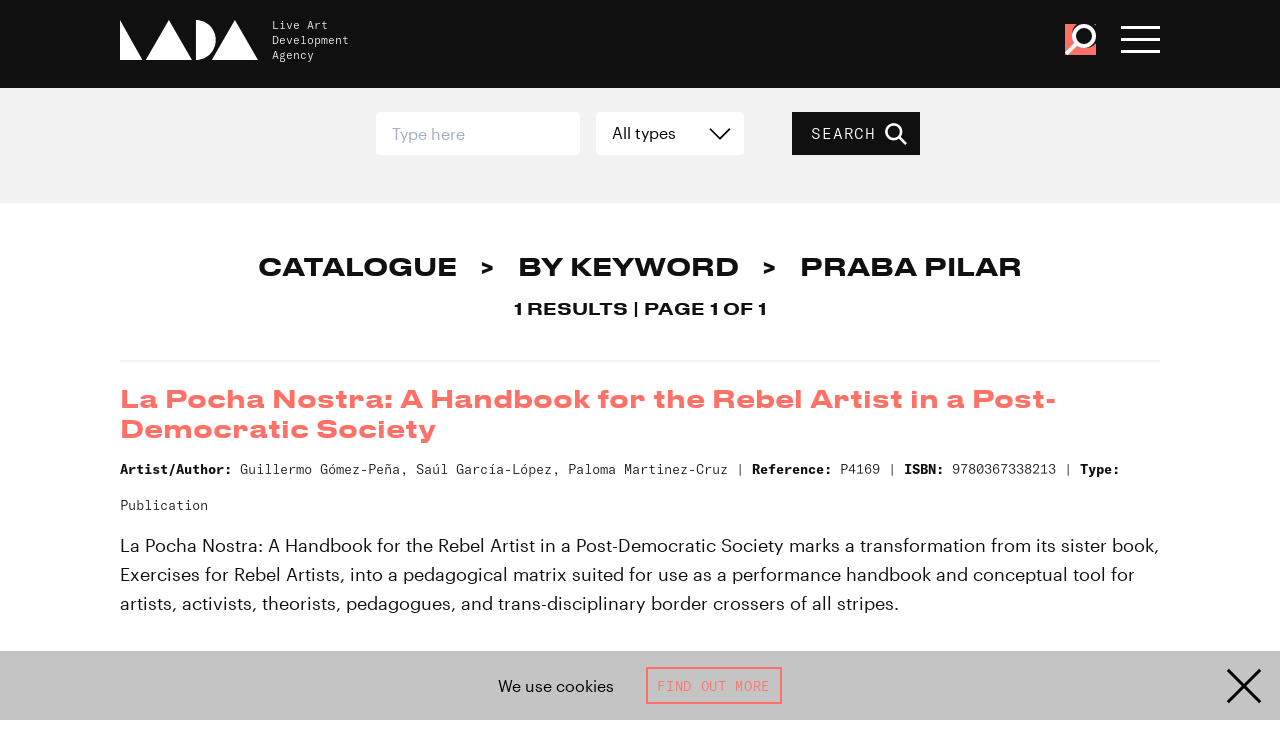

--- FILE ---
content_type: text/html; charset=UTF-8
request_url: https://www.thisisliveart.co.uk/catalogue/keyword/praba-pilar/
body_size: 19717
content:
<!DOCTYPE html>
<html lang="en">

<head>
    <!-- EVERYTHING'S COMING UP MILHOUSE  -->
    <meta charset="utf-8">

    
        <script async src="https://www.googletagmanager.com/gtag/js?id=G-4JE23P4W5H"></script>
        <script>
        window.dataLayer = window.dataLayer || [];
        function gtag(){dataLayer.push(arguments);}
        gtag('js', new Date());

        gtag('config', 'G-4JE23P4W5H');
        </script>

            <meta http-equiv="x-ua-compatible" content="ie=edge">
    <meta name="viewport" content="width=device-width, initial-scale=1">
    <meta name="theme-color" content="#101010">
    <link href="https://www.thisisliveart.co.uk/wp-content/themes/lada-2024/assets/favicon.ico" rel="icon">
	<link href="https://www.thisisliveart.co.uk/wp-content/themes/lada-2024/assets/favicon-192.png" sizes="192x192" rel="icon">
	<script src="https://www.thisisliveart.co.uk/wp-content/themes/lada-2024/assets/js/libs.js"></script>
	<script src="https://www.thisisliveart.co.uk/wp-content/themes/lada-2024/assets/js/script.js"></script>
    <link href="https://www.thisisliveart.co.uk/wp-content/themes/lada-2024/assets/css/style.css" rel="stylesheet">
    <meta name='robots' content='index, follow, max-image-preview:large, max-snippet:-1, max-video-preview:-1' />
	<style>img:is([sizes="auto" i], [sizes^="auto," i]) { contain-intrinsic-size: 3000px 1500px }</style>
	
	<!-- This site is optimized with the Yoast SEO plugin v21.3 - https://yoast.com/wordpress/plugins/seo/ -->
	<title>Praba Pilar Archives - LADA Live Art Development Agency</title>
	<link rel="canonical" href="https://www.thisisliveart.co.uk/catalogue/keyword/praba-pilar/" />
	<meta property="og:locale" content="en_US" />
	<meta property="og:type" content="article" />
	<meta property="og:title" content="Praba Pilar Archives - LADA Live Art Development Agency" />
	<meta property="og:url" content="https://www.thisisliveart.co.uk/catalogue/keyword/praba-pilar/" />
	<meta property="og:site_name" content="LADA Live Art Development Agency" />
	<meta name="twitter:card" content="summary_large_image" />
	<script type="application/ld+json" class="yoast-schema-graph">{"@context":"https://schema.org","@graph":[{"@type":"CollectionPage","@id":"https://www.thisisliveart.co.uk/catalogue/keyword/praba-pilar/","url":"https://www.thisisliveart.co.uk/catalogue/keyword/praba-pilar/","name":"Praba Pilar Archives - LADA Live Art Development Agency","isPartOf":{"@id":"https://www.thisisliveart.co.uk/#website"},"inLanguage":"en-US"},{"@type":"WebSite","@id":"https://www.thisisliveart.co.uk/#website","url":"https://www.thisisliveart.co.uk/","name":"LADA Live Art Development Agency","description":"Live Art Development Agency","publisher":{"@id":"https://www.thisisliveart.co.uk/#organization"},"potentialAction":[{"@type":"SearchAction","target":{"@type":"EntryPoint","urlTemplate":"https://www.thisisliveart.co.uk/?s={search_term_string}"},"query-input":"required name=search_term_string"}],"inLanguage":"en-US"},{"@type":"Organization","@id":"https://www.thisisliveart.co.uk/#organization","name":"Live Arts Development Agency","url":"https://www.thisisliveart.co.uk/","logo":{"@type":"ImageObject","inLanguage":"en-US","@id":"https://www.thisisliveart.co.uk/#/schema/logo/image/","url":"https://www.thisisliveart.co.uk/wp-content/uploads/2018/12/LADA-20.png","contentUrl":"https://www.thisisliveart.co.uk/wp-content/uploads/2018/12/LADA-20.png","width":1366,"height":768,"caption":"Live Arts Development Agency"},"image":{"@id":"https://www.thisisliveart.co.uk/#/schema/logo/image/"}}]}</script>
	<!-- / Yoast SEO plugin. -->


<link rel='stylesheet' id='wc-stripe-blocks-checkout-style-css' href='https://www.thisisliveart.co.uk/wp-content/plugins/woocommerce-gateway-stripe/build/upe_blocks.css?ver=bfb7f01104465bb1d159fe172453c0ec' type='text/css' media='all' />
<style id='classic-theme-styles-inline-css' type='text/css'>
/*! This file is auto-generated */
.wp-block-button__link{color:#fff;background-color:#32373c;border-radius:9999px;box-shadow:none;text-decoration:none;padding:calc(.667em + 2px) calc(1.333em + 2px);font-size:1.125em}.wp-block-file__button{background:#32373c;color:#fff;text-decoration:none}
</style>
<link rel='stylesheet' id='wc-gift-cards-blocks-integration-css' href='https://www.thisisliveart.co.uk/wp-content/plugins/woocommerce-gift-cards/assets/dist/frontend/blocks.css?ver=2.7.1' type='text/css' media='all' />
<style id='global-styles-inline-css' type='text/css'>
:root{--wp--preset--aspect-ratio--square: 1;--wp--preset--aspect-ratio--4-3: 4/3;--wp--preset--aspect-ratio--3-4: 3/4;--wp--preset--aspect-ratio--3-2: 3/2;--wp--preset--aspect-ratio--2-3: 2/3;--wp--preset--aspect-ratio--16-9: 16/9;--wp--preset--aspect-ratio--9-16: 9/16;--wp--preset--color--black: #000000;--wp--preset--color--cyan-bluish-gray: #abb8c3;--wp--preset--color--white: #ffffff;--wp--preset--color--pale-pink: #f78da7;--wp--preset--color--vivid-red: #cf2e2e;--wp--preset--color--luminous-vivid-orange: #ff6900;--wp--preset--color--luminous-vivid-amber: #fcb900;--wp--preset--color--light-green-cyan: #7bdcb5;--wp--preset--color--vivid-green-cyan: #00d084;--wp--preset--color--pale-cyan-blue: #8ed1fc;--wp--preset--color--vivid-cyan-blue: #0693e3;--wp--preset--color--vivid-purple: #9b51e0;--wp--preset--gradient--vivid-cyan-blue-to-vivid-purple: linear-gradient(135deg,rgba(6,147,227,1) 0%,rgb(155,81,224) 100%);--wp--preset--gradient--light-green-cyan-to-vivid-green-cyan: linear-gradient(135deg,rgb(122,220,180) 0%,rgb(0,208,130) 100%);--wp--preset--gradient--luminous-vivid-amber-to-luminous-vivid-orange: linear-gradient(135deg,rgba(252,185,0,1) 0%,rgba(255,105,0,1) 100%);--wp--preset--gradient--luminous-vivid-orange-to-vivid-red: linear-gradient(135deg,rgba(255,105,0,1) 0%,rgb(207,46,46) 100%);--wp--preset--gradient--very-light-gray-to-cyan-bluish-gray: linear-gradient(135deg,rgb(238,238,238) 0%,rgb(169,184,195) 100%);--wp--preset--gradient--cool-to-warm-spectrum: linear-gradient(135deg,rgb(74,234,220) 0%,rgb(151,120,209) 20%,rgb(207,42,186) 40%,rgb(238,44,130) 60%,rgb(251,105,98) 80%,rgb(254,248,76) 100%);--wp--preset--gradient--blush-light-purple: linear-gradient(135deg,rgb(255,206,236) 0%,rgb(152,150,240) 100%);--wp--preset--gradient--blush-bordeaux: linear-gradient(135deg,rgb(254,205,165) 0%,rgb(254,45,45) 50%,rgb(107,0,62) 100%);--wp--preset--gradient--luminous-dusk: linear-gradient(135deg,rgb(255,203,112) 0%,rgb(199,81,192) 50%,rgb(65,88,208) 100%);--wp--preset--gradient--pale-ocean: linear-gradient(135deg,rgb(255,245,203) 0%,rgb(182,227,212) 50%,rgb(51,167,181) 100%);--wp--preset--gradient--electric-grass: linear-gradient(135deg,rgb(202,248,128) 0%,rgb(113,206,126) 100%);--wp--preset--gradient--midnight: linear-gradient(135deg,rgb(2,3,129) 0%,rgb(40,116,252) 100%);--wp--preset--font-size--small: 13px;--wp--preset--font-size--medium: 20px;--wp--preset--font-size--large: 36px;--wp--preset--font-size--x-large: 42px;--wp--preset--spacing--20: 0.44rem;--wp--preset--spacing--30: 0.67rem;--wp--preset--spacing--40: 1rem;--wp--preset--spacing--50: 1.5rem;--wp--preset--spacing--60: 2.25rem;--wp--preset--spacing--70: 3.38rem;--wp--preset--spacing--80: 5.06rem;--wp--preset--shadow--natural: 6px 6px 9px rgba(0, 0, 0, 0.2);--wp--preset--shadow--deep: 12px 12px 50px rgba(0, 0, 0, 0.4);--wp--preset--shadow--sharp: 6px 6px 0px rgba(0, 0, 0, 0.2);--wp--preset--shadow--outlined: 6px 6px 0px -3px rgba(255, 255, 255, 1), 6px 6px rgba(0, 0, 0, 1);--wp--preset--shadow--crisp: 6px 6px 0px rgba(0, 0, 0, 1);}:where(.is-layout-flex){gap: 0.5em;}:where(.is-layout-grid){gap: 0.5em;}body .is-layout-flex{display: flex;}.is-layout-flex{flex-wrap: wrap;align-items: center;}.is-layout-flex > :is(*, div){margin: 0;}body .is-layout-grid{display: grid;}.is-layout-grid > :is(*, div){margin: 0;}:where(.wp-block-columns.is-layout-flex){gap: 2em;}:where(.wp-block-columns.is-layout-grid){gap: 2em;}:where(.wp-block-post-template.is-layout-flex){gap: 1.25em;}:where(.wp-block-post-template.is-layout-grid){gap: 1.25em;}.has-black-color{color: var(--wp--preset--color--black) !important;}.has-cyan-bluish-gray-color{color: var(--wp--preset--color--cyan-bluish-gray) !important;}.has-white-color{color: var(--wp--preset--color--white) !important;}.has-pale-pink-color{color: var(--wp--preset--color--pale-pink) !important;}.has-vivid-red-color{color: var(--wp--preset--color--vivid-red) !important;}.has-luminous-vivid-orange-color{color: var(--wp--preset--color--luminous-vivid-orange) !important;}.has-luminous-vivid-amber-color{color: var(--wp--preset--color--luminous-vivid-amber) !important;}.has-light-green-cyan-color{color: var(--wp--preset--color--light-green-cyan) !important;}.has-vivid-green-cyan-color{color: var(--wp--preset--color--vivid-green-cyan) !important;}.has-pale-cyan-blue-color{color: var(--wp--preset--color--pale-cyan-blue) !important;}.has-vivid-cyan-blue-color{color: var(--wp--preset--color--vivid-cyan-blue) !important;}.has-vivid-purple-color{color: var(--wp--preset--color--vivid-purple) !important;}.has-black-background-color{background-color: var(--wp--preset--color--black) !important;}.has-cyan-bluish-gray-background-color{background-color: var(--wp--preset--color--cyan-bluish-gray) !important;}.has-white-background-color{background-color: var(--wp--preset--color--white) !important;}.has-pale-pink-background-color{background-color: var(--wp--preset--color--pale-pink) !important;}.has-vivid-red-background-color{background-color: var(--wp--preset--color--vivid-red) !important;}.has-luminous-vivid-orange-background-color{background-color: var(--wp--preset--color--luminous-vivid-orange) !important;}.has-luminous-vivid-amber-background-color{background-color: var(--wp--preset--color--luminous-vivid-amber) !important;}.has-light-green-cyan-background-color{background-color: var(--wp--preset--color--light-green-cyan) !important;}.has-vivid-green-cyan-background-color{background-color: var(--wp--preset--color--vivid-green-cyan) !important;}.has-pale-cyan-blue-background-color{background-color: var(--wp--preset--color--pale-cyan-blue) !important;}.has-vivid-cyan-blue-background-color{background-color: var(--wp--preset--color--vivid-cyan-blue) !important;}.has-vivid-purple-background-color{background-color: var(--wp--preset--color--vivid-purple) !important;}.has-black-border-color{border-color: var(--wp--preset--color--black) !important;}.has-cyan-bluish-gray-border-color{border-color: var(--wp--preset--color--cyan-bluish-gray) !important;}.has-white-border-color{border-color: var(--wp--preset--color--white) !important;}.has-pale-pink-border-color{border-color: var(--wp--preset--color--pale-pink) !important;}.has-vivid-red-border-color{border-color: var(--wp--preset--color--vivid-red) !important;}.has-luminous-vivid-orange-border-color{border-color: var(--wp--preset--color--luminous-vivid-orange) !important;}.has-luminous-vivid-amber-border-color{border-color: var(--wp--preset--color--luminous-vivid-amber) !important;}.has-light-green-cyan-border-color{border-color: var(--wp--preset--color--light-green-cyan) !important;}.has-vivid-green-cyan-border-color{border-color: var(--wp--preset--color--vivid-green-cyan) !important;}.has-pale-cyan-blue-border-color{border-color: var(--wp--preset--color--pale-cyan-blue) !important;}.has-vivid-cyan-blue-border-color{border-color: var(--wp--preset--color--vivid-cyan-blue) !important;}.has-vivid-purple-border-color{border-color: var(--wp--preset--color--vivid-purple) !important;}.has-vivid-cyan-blue-to-vivid-purple-gradient-background{background: var(--wp--preset--gradient--vivid-cyan-blue-to-vivid-purple) !important;}.has-light-green-cyan-to-vivid-green-cyan-gradient-background{background: var(--wp--preset--gradient--light-green-cyan-to-vivid-green-cyan) !important;}.has-luminous-vivid-amber-to-luminous-vivid-orange-gradient-background{background: var(--wp--preset--gradient--luminous-vivid-amber-to-luminous-vivid-orange) !important;}.has-luminous-vivid-orange-to-vivid-red-gradient-background{background: var(--wp--preset--gradient--luminous-vivid-orange-to-vivid-red) !important;}.has-very-light-gray-to-cyan-bluish-gray-gradient-background{background: var(--wp--preset--gradient--very-light-gray-to-cyan-bluish-gray) !important;}.has-cool-to-warm-spectrum-gradient-background{background: var(--wp--preset--gradient--cool-to-warm-spectrum) !important;}.has-blush-light-purple-gradient-background{background: var(--wp--preset--gradient--blush-light-purple) !important;}.has-blush-bordeaux-gradient-background{background: var(--wp--preset--gradient--blush-bordeaux) !important;}.has-luminous-dusk-gradient-background{background: var(--wp--preset--gradient--luminous-dusk) !important;}.has-pale-ocean-gradient-background{background: var(--wp--preset--gradient--pale-ocean) !important;}.has-electric-grass-gradient-background{background: var(--wp--preset--gradient--electric-grass) !important;}.has-midnight-gradient-background{background: var(--wp--preset--gradient--midnight) !important;}.has-small-font-size{font-size: var(--wp--preset--font-size--small) !important;}.has-medium-font-size{font-size: var(--wp--preset--font-size--medium) !important;}.has-large-font-size{font-size: var(--wp--preset--font-size--large) !important;}.has-x-large-font-size{font-size: var(--wp--preset--font-size--x-large) !important;}
:where(.wp-block-post-template.is-layout-flex){gap: 1.25em;}:where(.wp-block-post-template.is-layout-grid){gap: 1.25em;}
:where(.wp-block-columns.is-layout-flex){gap: 2em;}:where(.wp-block-columns.is-layout-grid){gap: 2em;}
:root :where(.wp-block-pullquote){font-size: 1.5em;line-height: 1.6;}
</style>
<link rel='stylesheet' id='wdpgk_front_style-css' href='https://www.thisisliveart.co.uk/wp-content/plugins/woo-donations-pro/assets/css/wdpgk_front_style.css?ver=2.7' type='text/css' media='all' />
<link rel='stylesheet' id='woocommerce-layout-css' href='https://www.thisisliveart.co.uk/wp-content/plugins/woocommerce/assets/css/woocommerce-layout.css?ver=8.2.1' type='text/css' media='all' />
<link rel='stylesheet' id='woocommerce-smallscreen-css' href='https://www.thisisliveart.co.uk/wp-content/plugins/woocommerce/assets/css/woocommerce-smallscreen.css?ver=8.2.1' type='text/css' media='only screen and (max-width: 768px)' />
<link rel='stylesheet' id='woocommerce-general-css' href='https://www.thisisliveart.co.uk/wp-content/plugins/woocommerce/assets/css/woocommerce.css?ver=8.2.1' type='text/css' media='all' />
<style id='woocommerce-inline-inline-css' type='text/css'>
.woocommerce form .form-row .required { visibility: visible; }
</style>
<link rel='stylesheet' id='wc-gc-css-css' href='https://www.thisisliveart.co.uk/wp-content/plugins/woocommerce-gift-cards/assets/css/frontend/woocommerce.css?ver=2.7.1' type='text/css' media='all' />
<script type="text/javascript" src="https://www.thisisliveart.co.uk/wp-includes/js/jquery/jquery.min.js?ver=3.7.1" id="jquery-core-js"></script>
<script type="text/javascript" src="https://www.thisisliveart.co.uk/wp-includes/js/jquery/jquery-migrate.min.js?ver=3.4.1" id="jquery-migrate-js"></script>
<script type="text/javascript" id="wdpgk_donation_script-js-extra">
/* <![CDATA[ */
var wdpgk_obj = {"ajaxurl":"https:\/\/www.thisisliveart.co.uk\/wp-admin\/admin-ajax.php","options":{"decimal_sep":".","thousand_sep":","},"NoteErrMsg":"Please enter Note!!","AmtErrMsg":"Please enter value!!"};
/* ]]> */
</script>
<script type="text/javascript" src="https://www.thisisliveart.co.uk/wp-content/plugins/woo-donations-pro/assets/js/wdpgk_front_script.js?ver=2.7" id="wdpgk_donation_script-js"></script>
<link rel="https://api.w.org/" href="https://www.thisisliveart.co.uk/wp-json/" />    <style>
        .wdpgk_donation_modal { background: #ffffff !important;}.wdpgk-modal-dialog{ background:#ffffff !important};    </style>
    	<noscript><style>.woocommerce-product-gallery{ opacity: 1 !important; }</style></noscript>
	</head>
<body class="archive tax-catalogue-keyword term-praba-pilar term-32141 wp-theme-lada-2024 theme-lada-2024 woocommerce-no-js">
    <a href="#main-content" id="skiptocontent">Skip to main content</a>
    <div class="cookie-banner hidden">

    <div class="cookie-banner-text">
        We use cookies
    </div>

     <a class="button outline" href="/cookies/">Find out more</a>

    <svg viewBox="0 0 100 100" class="cookie-banner-close"><use xlink:href="#svg_x"/></svg>

</div>
    <!-- svg defs -->
    <svg style="display:none;">
        <defs>
            <g id="svg_x"><polygon points="44.7346939 50 7 12.2653061 12.2653061 7 50 44.7346939 87.7346939 7 93 12.2653061 55.2653061 50 93 87.7346939 87.7346939 93 50 55.2653061 12.2653061 93 7 87.7346939"></polygon></g>
            <g id="svg_plus"><polygon points="53.7231337 46.2768663 87.0880495 46.2768663 87.0880495 53.7231337 53.7231337 53.7231337 53.7231337 87.0880495 46.2768663 87.0880495 46.2768663 53.7231337 12.9119505 53.7231337 12.9119505 46.2768663 46.2768663 46.2768663 46.2768663 12.9119505 53.7231337 12.9119505"></polygon></g>
            <g id="svg_minus"><polygon points="87.0880495 46.2768663 87.0880495 53.7231337 12.9119505 53.7231337 12.9119505 46.2768663"></polygon></g>
            <g id="svg_instagram"><path d="M99.7,29.4c-0.2-5.3-1.1-9-2.3-12.1c-1.3-3.3-3-6.1-5.8-8.9c-2.8-2.8-5.6-4.5-8.9-5.8c-3.2-1.2-6.8-2.1-12.1-2.3C65.3,0.1,63.6,0,50,0S34.7,0.1,29.4,0.3c-5.3,0.2-9,1.1-12.1,2.3c-3.3,1.3-6.1,3-8.9,5.8c-2.8,2.8-4.5,5.6-5.8,8.9c-1.2,3.2-2.1,6.8-2.3,12.1C0.1,34.7,0,36.4,0,50c0,13.6,0.1,15.3,0.3,20.6c0.2,5.3,1.1,9,2.3,12.1c1.3,3.3,3,6.1,5.8,8.9c2.8,2.8,5.6,4.5,8.9,5.8c3.2,1.2,6.8,2.1,12.1,2.3c5.3,0.2,7,0.3,20.6,0.3s15.3-0.1,20.6-0.3c5.3-0.2,9-1.1,12.1-2.3c3.3-1.3,6.1-3,8.9-5.8c2.8-2.8,4.5-5.6,5.8-8.9c1.2-3.2,2.1-6.8,2.3-12.1c0.2-5.3,0.3-7,0.3-20.6C100,36.4,99.9,34.7,99.7,29.4z M90.7,70.2c-0.2,4.9-1,7.5-1.7,9.3c-0.9,2.3-2,4-3.7,5.7c-1.7,1.7-3.4,2.8-5.7,3.7c-1.8,0.7-4.4,1.5-9.3,1.7C64.9,90.9,63.4,91,50,91s-14.9-0.1-20.2-0.3c-4.9-0.2-7.5-1-9.3-1.7c-2.3-0.9-4-2-5.7-3.7c-1.7-1.7-2.8-3.4-3.7-5.7c-0.7-1.8-1.5-4.4-1.7-9.3C9.1,64.9,9,63.4,9,50c0-13.4,0.1-14.9,0.3-20.2c0.2-4.9,1-7.5,1.7-9.3c0.9-2.3,2-4,3.7-5.7c1.7-1.7,3.4-2.8,5.7-3.7c1.8-0.7,4.4-1.5,9.3-1.7C35.1,9.1,36.6,9,50,9s14.9,0.1,20.2,0.3c4.9,0.2,7.5,1,9.3,1.7c2.3,0.9,4,2,5.7,3.7c1.7,1.7,2.8,3.4,3.7,5.7c0.7,1.8,1.5,4.4,1.7,9.3C90.9,35.1,91,36.6,91,50C91,63.4,90.9,64.9,90.7,70.2z"></path><path d="M50,24.3c-14.2,0-25.7,11.5-25.7,25.7c0,14.2,11.5,25.7,25.7,25.7S75.7,64.2,75.7,50C75.7,35.8,64.2,24.3,50,24.3z M50,66.7c-9.2,0-16.7-7.5-16.7-16.7S40.8,33.3,50,33.3S66.7,40.8,66.7,50S59.2,66.7,50,66.7z"></path><circle cx="76.7" cy="23.3" r="6"></circle></g>
            <g id="svg_facebook"><path d="M94.5,0H5.5C2.5,0,0,2.5,0,5.5v88.9c0,3,2.5,5.5,5.5,5.5H53V61H40V46h13V35.1c0-12.9,7.9-19.9,19.4-19.9c5.5,0,10.6,0.4,11.6,0.6v13.5l-7.8,0c-6.3,0-7.2,3-7.2,7.3V46h14.9L82,61H69v39h25.5c3,0,5.5-2.5,5.5-5.5V5.5C100,2.5,97.5,0,94.5,0z"></path></g>
            <g id="svg_twitter"><path d="M89.8,30.9c0,0.9,0.1,1.8,0.1,2.7c0,27.1-20.6,58.3-58.3,58.3c-11.6,0-22.3-3.4-31.4-9.2c1.6,0.2,3.2,0.3,4.9,0.3c9.6,0,18.4-3.3,25.4-8.8c-9-0.2-16.5-6.1-19.1-14.2c1.3,0.2,2.5,0.4,3.9,0.4c1.9,0,3.7-0.3,5.4-0.7C11.2,57.7,4.2,49.4,4.2,39.5c0-0.1,0-0.2,0-0.3c2.8,1.5,5.9,2.5,9.3,2.6c-5.5-3.7-9.1-9.9-9.1-17.1c0-3.8,1-7.3,2.8-10.3C17.2,26.9,32.3,35,49.3,35.9c-0.3-1.5-0.5-3.1-0.5-4.7c0-11.3,9.2-20.5,20.5-20.5c5.9,0,11.2,2.5,15,6.5c4.7-0.9,9.1-2.6,13-5c-1.5,4.8-4.8,8.8-9,11.3c4.1-0.5,8.1-1.6,11.8-3.2C97.3,24.4,93.8,28,89.8,30.9z"></path></g>
            <g id="svg_youtube"><path d="M97.9122977,10.8088314 C96.7334987,6.57826501 93.4329348,3.27241134 89.2091377,2.09172319 C81.4146411,5.8983339e-05 50.0449182,5.8983339e-05 50.0449182,5.8983339e-05 C50.0449182,5.8983339e-05 18.7543906,-0.0416303931 10.8806986,2.09172319 C6.65690152,3.27241134 3.35633757,6.57826501 2.17753865,10.8088314 C0.700004663,18.8016454 -0.0284266691,26.9152869 0.000848373621,35.0438951 C-0.0227221694,43.1418307 0.705685285,51.2244579 2.17753865,59.187112 C3.35633757,63.4176783 6.65690152,66.723532 10.8806986,67.9042202 C18.6668589,70 50.0449182,70 50.0449182,70 C50.0449182,70 81.3312775,70 89.2091377,67.9042202 C93.4329348,66.723532 96.7334987,63.4176783 97.9122977,59.187112 C99.353401,51.2215737 100.051107,43.13897 99.9963877,35.0438951 C100.056811,26.9181583 99.3590821,18.8045403 97.9122977,10.8088314 L97.9122977,10.8088314 Z M40.0329497,50.0358183 L40.0329497,20.0060485 L66.1424294,35.0438951 L40.0329497,50.0358183 Z"></path></g>
            <g id="svg_vimeo"><path d="M99.951 27.007c-.445 9.734-7.243 23.06-20.393 39.978C65.96 84.65 54.457 93.487 45.05 93.487c-5.832 0-10.764-5.379-14.794-16.14l-8.07-29.595C19.193 36.996 15.985 31.61 12.55 31.61c-.748 0-3.366 1.576-7.848 4.71L0 30.26c4.936-4.335 9.803-8.67 14.592-13.012 6.582-5.685 11.527-8.678 14.82-8.98 7.78-.747 12.571 4.571 14.368 15.957 1.943 12.285 3.29 19.925 4.043 22.915 2.246 10.193 4.715 15.284 7.41 15.284 2.09 0 5.236-3.305 9.43-9.92 4.184-6.61 6.428-11.64 6.73-15.097.599-5.705-1.645-8.564-6.73-8.564-2.395 0-4.864.551-7.403 1.64C62.176 14.389 71.565 6.572 85.424 7.018c10.276.301 15.121 6.964 14.527 19.989"></path></g>
            <g id="svg_menu"><rect y="6" width="100" height="16"></rect><rect y="42" width="100" height="16"></rect><rect y="78" width="100" height="16"></rect></g>
            <g id="svg_tick"><polygon points="81.78 19.29 95.92 33.43 39.35 90 4 54.65 18.14 40.5 39.35 61.72 81.78 19.29"></polygon></g>
            <g id="svg_search"><path d="M95.55,88l-26-26a35.95,35.95,0,1,0-29,14.74A35.78,35.78,0,0,0,62,69.56l26,26Zm-73-29.39a25.51,25.51,0,1,1,36.08,0C49,68.27,32.19,68.28,22.55,58.63Z" /></g>
            <g id="svg_download"><path d="M47.0907607,70.8377575 L47.0907607,0 L52.9092393,0 L52.9092393,70.8377575 L81.8857143,41.79772 L86,45.9210308 L50,82 L14,45.9210308 L18.1142857,41.79772 L47.0907607,70.8377575 Z M0,100 L0,94 L100,94 L100,100 L0,100 Z" /></g>
            <g id="svg_arrow"><polygon points="86.3875091 53.555737 0 53.555737 4.35452188e-16 46.444263 86.3875091 46.444263 50.9728293 11.0285714 56.0012571 6 100 50 56.0012571 94 50.9728293 88.9714286"></polygon></g>
            <g id="svg_dropdown"><polygon points="49.5135853 64.5135853 88.4850139 25.4864147 93.5135853 30.5148424 49.5135853 74.5135853 5.51358534 30.5148424 10.5421568 25.4864147"></polygon></g>
            <g id="svg_lada"><polygon points="66.507177 29 83.2492218 0 100 29"></polygon><polygon points="18.6602871 29 35.4050611 0 52.15311 29"></polygon><polygon points="0 0 0 29 16.2679426 29"></polygon><path d="M55.0239234,0 L55.0239234,29 C62.9510866,28.9956347 69.3779904,22.5054755 69.3779904,14.498363 C69.3779904,6.49452452 62.9510866,0.00218266662 55.0239234,0"></path></g>
            <g id="svg_iceberg"><polygon id="iceberg" points="0 0 26.0881376 45.338997 31.8442499 35.3334157 50.0030184 66.894198 68.1587685 35.3311439 73.9194084 45.338997 100 0"></polygon></g>
            <g id="svg_unbound"><path d="M53.9676744,15.9256977 C54.0072093,14.5024419 52.92,13.3105814 51.4083721,13.3384884 C50.1060465,13.3617442 49.0013953,14.335 48.9606977,15.9012791 C48.9281395,17.1896512 50.1490698,18.4361628 51.3630233,18.4187209 C52.8513953,18.3977907 53.9653488,17.3315116 53.9676744,15.9256977 M43.6072093,15.5454651 C43.8781395,10.7384884 47.7874419,7.78616279 51.7583721,7.95593023 C56.6037209,8.16406977 59.5874419,12.2977907 59.342093,16.3222093 C59.0676744,20.8163953 55.3304651,24.057093 51.0362791,23.8059302 C46.4374419,23.5373256 43.447907,19.6536047 43.6072093,15.5454651"></path><path d="M100.416744,24.1032558 L96.2155814,24.1032558 L96.2155814,18.8067442 C96.1760465,18.8044186 96.1353488,18.8032558 96.095814,18.802093 C95.9167442,20.5613953 95.7365116,22.3218605 95.5481395,24.1462791 C92.7830233,23.8265116 90.1283721,23.5183721 87.39,23.202093 C88.0190698,17.7067442 88.6365116,12.2997674 89.2644186,6.8055814 C91.5946512,7.06837209 93.8493023,7.32302326 96.1644186,7.58348837 L96.1644186,0.525348837 L100.416744,0.525348837 L100.416744,24.1032558 Z"></path><path d="M32.629186,0.162674419 C34.0815116,0.296395349 35.440814,0.420813953 36.9047674,0.554534884 C36.6989535,2.90918605 36.4943023,5.23709302 36.2861628,7.61616279 L43.1559302,7.61616279 L43.1559302,24.0836047 L35.0954651,24.0836047 C35.0663953,23.5440698 35.0536047,22.1080233 35.0268605,21.5998837 C34.9989535,21.6010465 34.9722093,22.0661628 34.9443023,22.0673256 C34.8873256,22.5777907 34.8152326,23.5498837 34.7501163,24.1312791 C33.3524419,24.0056977 31.9954651,23.8812791 30.5338372,23.7487209 C31.2315116,15.8905814 31.9256977,8.08593023 32.629186,0.162674419"></path><path d="M76.985,9.03244186 C78.2210465,8.5394186 79.429186,8.05918605 80.7652326,7.52662791 C82.8780233,12.5859302 84.9826744,17.6219767 87.1140698,22.7254651 C85.590814,23.3475581 84.1326744,23.9417442 82.5977907,24.5673256 C80.7443023,20.1359302 78.9152326,15.7626744 77.0861628,11.3882558 C77.040814,11.4010465 76.9966279,11.4126744 76.9512791,11.4254651 L76.9512791,24.0824419 L72.7163953,24.0824419 L72.7163953,7.65686047 L76.9222093,7.65686047 C76.9443023,8.11965116 76.962907,8.54872093 76.985,9.03244186"></path><path d="M15.8266279,24.0851163 L15.8266279,7.65255814 L20.0324419,7.65255814 L20.0324419,9.05488372 C21.3301163,8.53976744 22.5498837,8.0572093 23.8696512,7.5327907 C25.9789535,12.5839535 28.0743023,17.5990698 30.215,22.7246512 C28.7080233,23.3386047 27.2289535,23.942093 25.6905814,24.5688372 C23.8184884,20.0781395 21.9847674,15.6816279 20.1522093,11.2862791 C20.1219767,11.292093 20.0917442,11.2967442 20.0626744,11.3013953 L20.0626744,24.0851163 L15.8266279,24.0851163 Z"></path><path d="M62.6386047,24.3303488 C61.0455814,19.0198837 59.4804651,13.8001163 57.897907,8.52104651 C59.2932558,8.09546512 60.597907,7.6977907 62.0246512,7.26290698 C63.5002326,12.2047674 64.9606977,17.0919767 66.4211628,21.9803488 C66.4548837,21.9803488 66.4909302,21.979186 66.5246512,21.979186 L66.5246512,7.64313953 L70.7455814,7.64313953 L70.7455814,24.0931395 L66.5444186,24.0931395 L66.5444186,23.1245349 C65.2281395,23.5315116 63.9909302,23.9140698 62.6386047,24.3303488"></path><path d="M9.64476744,21.9513953 L9.64476744,7.66651163 L13.8517442,7.66651163 L13.8517442,24.0793023 L9.63313953,24.0793023 C9.61802326,23.7548837 9.60523256,23.4734884 9.59011628,23.1444186 C8.30406977,23.5374419 7.07616279,23.9130233 5.74244186,24.3211628 C4.15639535,19.0351163 2.5877907,13.8072093 0.999418605,8.51651163 C2.39360465,8.09209302 3.71453488,7.68744186 5.11802326,7.25953488 C6.5994186,12.2130233 8.05872093,17.0944186 9.51918605,21.975814 L9.64476744,21.9513953 Z"></path><path d="M51.5040698,17.2610465 C52.1912791,17.252907 52.8656977,16.5738372 52.8575581,15.897093 C52.8482558,15.1994186 52.1796512,14.4982558 51.5238372,14.4970871 C50.775,14.4947674 50.0436047,15.180814 50.052907,15.875 C50.0633721,16.6052326 50.7587209,17.269186 51.5040698,17.2610465"></path></g>
            <g id="svg_ace"><path d="M95.204 17.862h3.646l6.329 16.12H101.6l-1.387-3.692h-6.534l-1.409 3.692h-3.35l6.284-16.12zm1.776 3.236h-.048l-2.328 6.65h4.709l-2.333-6.65zM106.862 17.862h3.489c3.463 0 7.595-.115 7.595 4.368 0 1.892-1.269 3.46-3.324 3.74v.042c.878.07 1.385.95 1.71 1.665l2.586 6.307h-3.604l-1.938-5.036c-.466-1.2-.876-1.663-2.241-1.663h-1.041v6.699h-3.232V17.862zm3.232 6.886h1.066c1.591 0 3.418-.234 3.418-2.243 0-1.939-1.803-2.102-3.418-2.102h-1.066v4.345zM124.113 20.403h-4.619v-2.541h12.472v2.541h-4.624v13.581h-3.229V20.403M142.678 20.819a8.344 8.344 0 0 0-3.278-.694c-1.109 0-2.542.487-2.542 2.242 0 2.794 7.069 1.615 7.069 7.019 0 3.534-2.798 4.876-6.051 4.876-1.755 0-2.542-.229-4.134-.625l.297-2.911c1.113.602 2.381.995 3.651.995 1.224 0 2.863-.625 2.863-2.08 0-3.071-7.066-1.801-7.066-7.137 0-3.604 2.792-4.919 5.636-4.919 1.383 0 2.676.185 3.855.579l-.3 2.655M164.548 33.756c-1.177.275-2.449.504-3.673.504-5.218 0-8.845-2.61-8.845-8.063 0-5.516 3.372-8.612 8.845-8.612 1.062 0 2.472.208 3.648.672l-.23 2.724c-1.224-.694-2.331-.855-3.487-.855-3.326 0-5.404 2.54-5.404 5.844 0 3.279 2.03 5.751 5.473 5.751 1.272 0 2.768-.28 3.533-.67l.14 2.705M173.944 17.585c5.057 0 7.9 3.419 7.9 8.291s-2.798 8.384-7.9 8.384c-5.171 0-7.896-3.442-7.896-8.384s2.769-8.291 7.896-8.291m0 14.136c3.301 0 4.529-2.935 4.529-5.845 0-2.841-1.32-5.75-4.529-5.75-3.208 0-4.525 2.909-4.525 5.75 0 2.91 1.225 5.845 4.525 5.845M183.988 17.862h3.234v9.31c0 2.749.876 4.549 3.35 4.549 2.468 0 3.349-1.8 3.349-4.549v-9.31h3.231v10.303c0 4.317-2.448 6.097-6.58 6.097-4.134 0-6.584-1.78-6.584-6.097V17.862M199.576 17.862h3.971l6.141 12.059h.048V17.862h3.095v16.12h-3.949l-6.164-12.055h-.047v12.055h-3.095v-16.12M227.446 33.756c-1.175.275-2.447.504-3.67.504-5.22 0-8.846-2.61-8.846-8.063 0-5.516 3.372-8.612 8.846-8.612 1.061 0 2.469.208 3.645.672l-.227 2.724c-1.226-.694-2.332-.855-3.486-.855-3.325 0-5.406 2.54-5.406 5.844 0 3.279 2.03 5.751 5.474 5.751 1.268 0 2.77-.28 3.532-.67l.138 2.705M229.896 33.982h3.232v-16.12h-3.232zM235.667 17.862h3.232v13.579h6.26v2.541h-9.492v-16.12M88.968 40.957h9.516v2.537H92.2v3.975h5.752v2.541H92.2v4.525h6.329v2.541h-9.561V40.957M101.182 40.957h3.975l6.141 12.053h.046V40.957h3.095v16.119h-3.947l-6.169-12.055h-.045v12.055h-3.096V40.957M130.026 44.074c-1.247-.578-2.865-.853-4.162-.853-3.762 0-5.837 2.539-5.837 5.841 0 3.278 2.03 5.748 5.471 5.748.881 0 1.571-.091 2.125-.228v-4.203h-3.419v-2.541h6.511v8.683c-1.707.461-3.486.832-5.217.832-5.218 0-8.844-2.611-8.844-8.06 0-5.52 3.373-8.613 8.844-8.613 1.871 0 3.348.252 4.736.67l-.208 2.724M133.302 40.957h3.234v13.578h6.257v2.541h-9.491V40.957M150.505 40.957h3.65l6.329 16.121h-3.579l-1.388-3.695h-6.534l-1.407 3.695h-3.351l6.28-16.121zm1.779 3.23h-.043l-2.336 6.653h4.712l-2.333-6.653zM162.051 40.957h3.972l6.144 12.053h.044V40.957h3.096v16.119h-3.949l-6.168-12.055h-.045v12.055h-3.094V40.957M177.946 40.957h4.411c4.939 0 9.306 1.664 9.306 8.061 0 6.392-4.367 8.058-9.306 8.058h-4.411V40.957zm3.233 13.578h1.801c2.7 0 5.312-2.008 5.312-5.517 0-3.514-2.612-5.522-5.312-5.522h-1.801v11.039zM89.131 8.473c.375.162.913.305 1.604.305 1.098 0 2.326-.569 2.326-2.001 0-2.073-3.251-2.083-3.251-3.505 0-.915.804-1.219 1.536-1.219.477 0 .975.091 1.289.263l.112-.639c-.486-.182-1.046-.233-1.392-.233-1.249 0-2.243.71-2.243 1.848 0 1.859 3.25 2.032 3.25 3.424 0 1.007-.722 1.453-1.596 1.453-.66 0-1.148-.152-1.564-.417l-.071.721zm9.396-4.997h-.64V6.34c0 .864-.365 1.889-1.534 1.889-.884 0-1.23-.628-1.23-1.604V3.476h-.638v3.311c0 1.138.486 1.991 1.766 1.991 1.078 0 1.464-.578 1.677-1.046h.021v.923h.618c-.04-.416-.04-.822-.04-1.218V3.476zm1.682 7.313h.639V7.773h.02c.316.669.803 1.005 1.616 1.005 1.423 0 2.132-1.177 2.132-2.712 0-1.575-.607-2.712-2.132-2.712-1.098 0-1.494.781-1.656 1.065h-.021l.041-.943h-.639v7.313zm3.708-4.723c0 1.005-.315 2.163-1.534 2.163-1.139 0-1.535-1.219-1.535-2.163 0-.946.396-2.165 1.535-2.165 1.219 0 1.534 1.159 1.534 2.165zm2.124 4.723h.638V7.773h.021c.315.669.802 1.005 1.616 1.005 1.423 0 2.133-1.177 2.133-2.712 0-1.575-.609-2.712-2.133-2.712-1.098 0-1.494.781-1.656 1.065h-.02l.039-.943h-.638v7.313zm3.708-4.723c0 1.005-.315 2.163-1.535 2.163-1.138 0-1.535-1.219-1.535-2.163 0-.946.397-2.165 1.535-2.165 1.22 0 1.535 1.159 1.535 2.165zm1.827 0c0 1.412.74 2.712 2.418 2.712 1.676 0 2.417-1.3 2.417-2.712 0-1.413-.741-2.712-2.417-2.712-1.678 0-2.418 1.299-2.418 2.712zm.7 0c0-1.199.6-2.165 1.718-2.165 1.117 0 1.717.966 1.717 2.165s-.6 2.163-1.717 2.163c-1.118 0-1.718-.964-1.718-2.163zm5.517 2.589h.639V6.096c0-.935.274-2.073 1.29-2.073.163 0 .335.02.467.061v-.669a1.862 1.862 0 0 0-.446-.061c-.662 0-1.098.537-1.332 1.116h-.019v-.994h-.64c.041.375.041.587.041 1.157v4.022zm6.049-5.179h-1.178V2.003l-.64.224v1.249h-1.015v.547h1.015v3.028c0 .945.041 1.727 1.178 1.727.315 0 .63-.082.782-.143l-.04-.527a1.485 1.485 0 0 1-.59.121c-.518 0-.69-.385-.69-.853V4.023h1.178v-.547zm4.706 4.368c-.304.192-.985.385-1.452.385-1.119 0-1.707-.883-1.707-1.982h3.544v-.323c0-1.392-.599-2.57-2.061-2.57-1.311 0-2.184 1.127-2.184 2.712 0 1.554.639 2.712 2.357 2.712.477 0 1.056-.102 1.503-.285v-.649zm-3.159-2.143c0-.854.578-1.8 1.524-1.8.954 0 1.32.895 1.32 1.8h-2.844zm9.065-4.664h-.64v3.312h-.019c-.092-.255-.6-.995-1.616-.995-1.525 0-2.133 1.137-2.133 2.712 0 1.535.71 2.712 2.133 2.712.741 0 1.27-.285 1.616-.944h.019v.821h.64V1.037zm-3.708 5.029c0-1.006.315-2.165 1.534-2.165 1.138 0 1.534 1.219 1.534 2.165 0 .944-.396 2.163-1.534 2.163-1.219 0-1.534-1.158-1.534-2.163zm11.272-2.59h-.64V6.34c0 .864-.366 1.889-1.534 1.889-.884 0-1.23-.628-1.23-1.604V3.476h-.638v3.311c0 1.138.486 1.991 1.767 1.991 1.076 0 1.462-.578 1.676-1.046h.02v.923h.619c-.04-.416-.04-.822-.04-1.218V3.476zm1.259 5.058c.456.183.954.244 1.452.244.783 0 1.808-.376 1.808-1.472 0-1.697-2.55-1.576-2.55-2.54 0-.662.458-.865 1.118-.865.356 0 .813.092 1.147.244l.061-.558a4.08 4.08 0 0 0-1.279-.233c-.854 0-1.686.385-1.686 1.412 0 1.503 2.489 1.31 2.489 2.54 0 .588-.539.923-1.149.923-.498 0-.965-.131-1.35-.325l-.061.63zm4.531.121h.638V3.476h-.638v5.179zm0-6.561h.638v-.852h-.638v.852zm2.35 6.561h.638V5.79c0-.862.367-1.889 1.536-1.889.884 0 1.229.63 1.229 1.605v3.149h.639V5.344c0-1.138-.487-1.99-1.767-1.99-1.078 0-1.463.578-1.678 1.045h-.019v-.923h-.618c.04.417.04.823.04 1.219v3.96zm6.171-2.589c0-1.006.316-2.165 1.534-2.165 1.17 0 1.535.915 1.535 2.165 0 .944-.416 2.042-1.575 2.042-1.087 0-1.494-1.026-1.494-2.042zm3.708-2.59h-.639v.588h-.02c-.478-.619-.925-.71-1.616-.71-1.525 0-2.133 1.137-2.133 2.712 0 1.148.528 2.589 2.184 2.589.661 0 1.229-.264 1.575-1.014h.02c0 1.461-.142 2.662-1.788 2.662a3.506 3.506 0 0 1-1.525-.367l-.05.64c.265.081.883.274 1.564.274 1.779 0 2.428-1.178 2.428-2.621V3.476zm3.462 7.313h.637V7.773h.021c.316.669.803 1.005 1.616 1.005 1.423 0 2.132-1.177 2.132-2.712 0-1.575-.608-2.712-2.132-2.712-1.098 0-1.495.781-1.657 1.065h-.02l.04-.943h-.637v7.313zm3.707-4.723c0 1.005-.315 2.163-1.535 2.163-1.138 0-1.535-1.219-1.535-2.163 0-.946.397-2.165 1.535-2.165 1.22 0 1.535 1.159 1.535 2.165zm6.185-2.59h-.639V6.34c0 .864-.365 1.889-1.534 1.889-.885 0-1.23-.628-1.23-1.604V3.476h-.639v3.311c0 1.138.487 1.991 1.767 1.991 1.077 0 1.463-.578 1.677-1.046h.02v.923h.619c-.041-.416-.041-.822-.041-1.218V3.476zm1.682 5.179h.639v-.821h.02c.347.659.874.944 1.616.944 1.423 0 2.133-1.177 2.133-2.712 0-1.575-.609-2.712-2.133-2.712-1.017 0-1.524.74-1.616.995h-.02V1.037h-.639v7.618zm3.707-2.589c0 1.005-.314 2.163-1.534 2.163-1.138 0-1.534-1.219-1.534-2.163 0-.946.367-2.165 1.534-2.165 1.22 0 1.534 1.159 1.534 2.165zm2.165 2.589h.64V1.037h-.64v7.618zm2.349 0h.638V3.476h-.638v5.179zm0-6.561h.639v-.852h-.639v.852zm5.838 1.462a3.892 3.892 0 0 0-1.251-.202c-1.532 0-2.558 1.116-2.558 2.712 0 1.443.811 2.712 2.478 2.712.486 0 .893-.032 1.331-.183l-.062-.599c-.385.142-.762.233-1.168.233-1.169 0-1.88-.985-1.88-2.163 0-1.26.702-2.165 1.95-2.165.346 0 .763.112 1.108.265l.052-.61zm3.501 5.099h.638V4.023h1.168v-.547h-1.168v-.448c0-.619-.091-1.565.784-1.565.182 0 .375.041.507.113l.041-.558c-.124-.072-.397-.102-.6-.102-1.33 0-1.37 1.096-1.37 2.184v.376h-1.047v.547h1.047v4.632zm7.079-5.179h-.64V6.34c0 .864-.364 1.889-1.534 1.889-.884 0-1.228-.628-1.228-1.604V3.476h-.64v3.311c0 1.138.487 1.991 1.767 1.991 1.078 0 1.463-.578 1.676-1.046h.021v.923h.619c-.041-.416-.041-.822-.041-1.218V3.476zm1.721 5.179h.638V5.79c0-.862.366-1.889 1.535-1.889.884 0 1.229.63 1.229 1.605v3.149h.64V5.344c0-1.138-.488-1.99-1.767-1.99-1.077 0-1.464.578-1.677 1.045h-.02v-.923h-.619c.041.417.041.823.041 1.219v3.96zm9.892-7.618h-.637v3.312h-.021c-.092-.255-.6-.995-1.616-.995-1.525 0-2.132 1.137-2.132 2.712 0 1.535.71 2.712 2.132 2.712.742 0 1.27-.285 1.616-.944h.021v.821h.637V1.037zm-3.707 5.029c0-1.006.315-2.165 1.534-2.165 1.138 0 1.536 1.219 1.536 2.165 0 .944-.398 2.163-1.536 2.163-1.219 0-1.534-1.158-1.534-2.163zm5.385 2.589h.638V3.476h-.638v5.179zm0-6.561h.639v-.852h-.639v.852zm2.35 6.561h.64V5.79c0-.862.364-1.889 1.534-1.889.883 0 1.231.63 1.231 1.605v3.149h.637V5.344c0-1.138-.486-1.99-1.766-1.99-1.078 0-1.464.578-1.677 1.045h-.02v-.923h-.619c.04.417.04.823.04 1.219v3.96zm6.171-2.589c0-1.006.317-2.165 1.536-2.165 1.168 0 1.533.915 1.533 2.165 0 .944-.416 2.042-1.574 2.042-1.088 0-1.495-1.026-1.495-2.042zm3.707-2.59h-.638v.588h-.02c-.478-.619-.926-.71-1.617-.71-1.521 0-2.131 1.137-2.131 2.712 0 1.148.528 2.589 2.182 2.589.66 0 1.23-.264 1.576-1.014h.02c0 1.461-.143 2.662-1.788 2.662a3.49 3.49 0 0 1-1.523-.367l-.051.64c.264.081.885.274 1.565.274 1.777 0 2.425-1.178 2.425-2.621V3.476zm3.461 5.179h.639v-.821h.022c.345.659.873.944 1.615.944 1.424 0 2.133-1.177 2.133-2.712 0-1.575-.61-2.712-2.133-2.712-1.016 0-1.526.74-1.615.995h-.022V1.037h-.639v7.618zm3.709-2.589c0 1.005-.314 2.163-1.535 2.163-1.138 0-1.535-1.219-1.535-2.163 0-.946.367-2.165 1.535-2.165 1.221 0 1.535 1.159 1.535 2.165zm2.084-2.59h-.701l1.836 5.242-.131.457c-.203.67-.385 1.128-.935 1.128-.233 0-.356-.041-.475-.082l-.062.548c.212.05.457.081.691.081.721 0 1.086-.71 1.33-1.421l2.07-5.953h-.67l-1.492 4.317h-.009l-1.452-4.317zM5.226 29.145l.055 1.652-3.032-.775-.004-.016 2.981-.861zm2.805-.871l-.06-1.735-7.145 2.563.072 1.875 7.304 2.153-.061-1.642-1.626-.452-.083-2.253 1.599-.509zM3.146 21.136l.16-.496c.279-.862.891-.763 1.175-.673.497.157.806.619.607 1.24l-.171.499-1.771-.57zm5.21 3.409l.524-1.619-2.777-.901c.188-.59.26-.805 1.286-.767l2.014.064.547-1.694-2.471-.018c-.909-.007-1.243.1-1.466.576l-.021-.004c.166-1.416-.956-1.818-1.241-1.913-1.273-.411-2.077.388-2.446 1.526l-.826 2.512 6.877 2.238zM11.354 17.414l.977-1.39-4.85-3.399.898-1.282-1.069-.747-2.781 3.965 1.069.749.905-1.291 4.851 3.395M12.757 5.668c-.562.299-.957.476-1.46.903-1.854 1.553-.739 3.021-.592 3.187 1.652 1.982 3.395-.375 4.297.692.377.452.154.994-.259 1.339-.486.412-.981.505-1.505.677l.836 1.142a6.952 6.952 0 0 0 1.687-1.024c1.105-.926 1.405-2.257.522-3.306-1.647-1.965-3.434.333-4.284-.675-.343-.412-.189-.871.235-1.22.347-.296.893-.533 1.331-.635l-.808-1.08M25.835.499c-.295-.054-.88-.161-1.932.086-1.431.332-2.93 1.757-2.331 4.339.517 2.233 2.199 3.361 4.128 2.916.897-.209 1.443-.506 1.702-.66l-.401-1.462c-.144.111-.546.525-1.353.709-1.051.245-2.06-.503-2.377-1.872-.333-1.419.169-2.486 1.271-2.742.761-.175 1.25-.008 1.535.072L25.835.499M31.371 3.741c.175-1.374.652-2.456 1.623-2.338.98.121 1.191 1.283 1.022 2.658-.171 1.378-.658 2.458-1.63 2.335-.978-.117-1.182-1.279-1.015-2.655m-1.726-.216c-.257 2.109.524 3.831 2.589 4.085 2.065.256 3.246-1.223 3.506-3.333.261-2.109-.526-3.834-2.598-4.083-2.062-.261-3.237 1.222-3.497 3.331M38.158 6.051c-.809 1.593-.328 2.905 1.117 3.648 1.455.734 2.797.356 3.608-1.243l2.094-4.103-1.509-.772-2.225 4.342c-.324.649-.764.922-1.368.613-.613-.312-.651-.831-.318-1.48l2.207-4.343-1.503-.77-2.103 4.108M43.417 11.961l1.027 1.073 3.775-3.63.014.016-2.322 5.123 1.4 1.445 5.196-5.016-1.045-1.077-3.594 3.484-.015-.016 2.138-4.99-1.372-1.436-5.202 5.024M56.773 19.018c-.017-.308-.042-.906-.521-1.872-.645-1.321-2.375-2.46-4.758-1.296-2.06 1.001-2.778 2.893-1.916 4.675.407.826.82 1.296 1.033 1.514l1.325-.716c-.137-.113-.621-.418-.982-1.168-.476-.962.023-2.121 1.277-2.739 1.316-.64 2.463-.382 2.963.635.343.697.29 1.209.271 1.506l1.308-.539M50.955 24.485l.297 1.668 7.109-1.251-.293-1.664-7.113 1.247M51.453 28.764l-.279 4.073 1.305.1.164-2.383 5.907.413.119-1.71-7.216-.493M7.3 45.634l2.045 2.428.458-.401-1.634-1.923 2.192-1.844 1.486 1.784.456-.399-1.483-1.78 1.971-1.659 1.555 1.871.463-.396-1.972-2.345L7.3 45.634M12.434 51.003l.499.326 3.564-5.297.018.012-1.048 6.986.683.477 4.041-6.006-.499-.328L16.1 52.51l-.017-.012 1.076-7.024-.685-.477-4.04 6.006M23.624 52.864l1.24.359-.693 2.436c-.362.076-.658.032-1.016-.058-1.834-.511-1.926-2.396-1.562-3.665.632-2.187 2.18-2.574 3.169-2.28.531.155 1.131.55 1.337.847l.23-.663c-.178-.172-.806-.6-1.368-.766-1.945-.552-3.495.835-4.006 2.61-.376 1.323-.437 3.79 1.999 4.491.574.165 1.134.217 1.715.081l.979-3.435-1.859-.521-.165.564M28.869 56.916h2.993l-.002-.591h-2.351v-6.628h-.64v7.219M35.618 49.552l.019-.003 2.273 3.443-2.401.713.109-4.153zm-.817 7.049l.612-.179.08-2.113 2.772-.776 1.154 1.739.654-.185-4.303-6.306-.655.194-.314 7.626zM43.162 53.533l.503-.34-3.467-5.348.016-.009 6.022 3.69.69-.427-3.934-6.084-.508.342 3.495 5.384-.021.009-6.028-3.729-.7.431 3.932 6.081M45.69 43.112l.335-.413c1.483-1.927 3.08-.918 3.977-.199 1.424 1.109 1.824 2.544.836 3.809l-.408.535-4.74-3.732zm4.821 4.587l.69-.864c1.428-1.85.788-3.659-.868-4.954-1.837-1.441-3.46-1.266-4.935.634l-.587.734 5.7 4.45zM73.42 57.076h.748V.089h-.748z"></path></g>
            <g id="svg_lauk"><polygon points="18.6602871 29 35.4050611 0 52.15311 29"></polygon><polygon points="0 0 0 29 16.2679426 29"></polygon></g>
            <g id="svg_play"><path d="M108.5 58.5l-101 58V.5z"></path></g>
            <g id="svg_pause"><path d="M0,0 L30,0 L30,100 L0,100 L0,0 Z M70,0 L100,0 L100,100 L70,100 L70,0 Z"></path></g>
            <g id="svg_audio_on"><path d="M58.0634584,7.75480911 C77.9574223,11.5290295 93,29.0078236 93,50 C93,71.0700231 77.8456485,88.6005579 57.8419362,92.2866136 L56.6261397,85.3914889 C73.3433324,82.2812107 86,67.6186669 86,50 C86,32.4592088 73.4549718,17.8484659 56.8475743,14.6504303 L58.0634584,7.75480911 Z M54.9367358,25.4873341 C66.3794423,27.7791777 75,37.8828693 75,50 C75,62.1950859 66.2681653,72.3507426 54.7155379,74.5559279 L53.4996025,67.6600157 C61.7656363,66.0312533 68,58.7436835 68,50 C68,41.3343757 61.8764539,34.0989823 53.7204988,32.3849567 L54.9367358,25.4873341 Z M7,66.75 L7,33.25 L23.6666667,33.25 L46,16.5 L46,83.5 L23.6666667,66.75 L7,66.75 Z"></path></g>
            <g id="svg_audio_off"><path d="M26,64.1005051 L26,33.25 L42.6666667,33.25 L65,16.5 L65,25.1005051 L26,64.1005051 Z M65,44.8994949 L65,83.5 L42.9425685,66.9569264 L65,44.8994949 Z M80,15.0502525 L84.9497475,20 L20,84.9497475 L15.0502525,80 L80,15.0502525 Z"></path></g>
            <g id="svg_fullscreen"><path d="M40,0 L40,10 L10,10 L10,40 L0,40 L0,0 L40,0 Z M60,0 L100,0 L100,40 L90,40 L90,10 L60,10 L60,0 Z M100,60 L100,100 L60,100 L60,90 L90,90 L90,60 L100,60 Z M40,100 L0,100 L0,60 L10,60 L10,90 L40,90 L40,100 Z"></path></g>
        </defs>
    </svg>


    <!-- blowup slideshow -->
    <div class="blowup-container">
        <button class="blowup-close" aria-label="Close image viewer">
            <svg class="fill-current w-3 h-3" viewBox="0 0 100 100"><use xlink:href="#svg_x"/></svg>
        </button>
        <button class="blowup-prev" aria-label="View previous image in image viewer">
            <svg class="fill-current w-3 h-3 flip-x" viewBox="0 0 100 100"><use xlink:href="#svg_arrow"/></svg>
            <span>PREV</span>
        </button>
        <div class="blowup-slider">
        </div>
        <button class="blowup-next" aria-label="View next image in image viewer">
            <span>NEXT</span>
            <svg class="fill-current w-3 h-3" viewBox="0 0 100 100"><use xlink:href="#svg_arrow"/></svg>
        </button>
    </div>


    

<!-- nav -->
<nav>

    <a href="/" class="menu-branding" aria-label="Go to Live Art Development Agency Homepage">
        <div class="logo">
            <svg viewBox="0 0 100 29" class="fill-current"><use xlink:href="#svg_lada"/></svg>
        </div>
        <div class="tagline">
            Live Art<br>Development<br>Agency
        </div>
    </a>
    <div class="bar">
        <ul class="primary">
                                </ul>
                <button class="search-toggle">
            <div class="circle"></div>
            <div class="line line1"></div>
            <div class="line line2"></div>
        </button>
        <button class="menu-toggle">
            <div class="line line1"></div>
            <div class="line line2"></div>
            <div class="line line3"></div>
        </button>
    </div>
    <ul class="mega-menu">
                        <li class="menu-column">
                                                    <ul class="page-theme-invert menu-group font-nav page-theme-pink menu-group--events">
                                                            <li>
                                <a href="/events" class="page-theme-pink " >Events</a><div class="expand text-theme-logo page-theme-pink">▲</div>
                            </li>
                                                    <li>
                                <a href="/events" class="page-theme-pink " >What's on</a><div class="expand text-theme-logo page-theme-pink">▲</div>
                            </li>
                                                    <li>
                                <a href="/events/archive" class="page-theme-pink " >Events Archive</a><div class="expand text-theme-logo page-theme-pink">▲</div>
                            </li>
                                                            </ul>
                                                                    <ul class="page-theme-invert menu-group font-nav font-nav font-bold page-theme-yellow menu-group--opportunities">
                                                            <li>
                                <a href="/opportunities" class="font-nav font-bold page-theme-yellow " >Opportunities</a><div class="expand text-theme-logo font-nav font-bold page-theme-yellow">▲</div>
                            </li>
                                                    <li>
                                <a href="https://www.thisisliveart.co.uk/opportunities/dit-2026-call-for-proposals/" class=" " >Do It Together 2026</a><div class="expand text-theme-logo ">▲</div>
                            </li>
                                                    <li>
                                <a href="/opportunities" class=" " >Open Opportunities</a><div class="expand text-theme-logo ">▲</div>
                            </li>
                                                    <li>
                                <a href="/opportunities/archive" class=" " >Opportunities Archive</a><div class="expand text-theme-logo ">▲</div>
                            </li>
                                                            </ul>
                                                                    <ul class="page-theme-invert menu-group font-nav font-nav font-bold page-theme-green menu-group--projects">
                                                            <li>
                                <a href="/projects" class="font-nav font-bold page-theme-green " >Projects</a><div class="expand text-theme-logo font-nav font-bold page-theme-green">▲</div>
                            </li>
                                                    <li>
                                <a href="/projects/" class=" " >Current Projects</a><div class="expand text-theme-logo ">▲</div>
                            </li>
                                                    <li>
                                <a href="/projects/archive" class=" " >Project Archive</a><div class="expand text-theme-logo ">▲</div>
                            </li>
                                                            </ul>
                                                                    <ul class="page-theme-invert menu-group font-nav page-theme-denim menu-group--publishing">
                                                            <li>
                                <a href="/publishing" class="page-theme-denim " >Publishing</a><div class="expand text-theme-logo page-theme-denim">▲</div>
                            </li>
                                                    <li>
                                <a href="https://www.thisisliveart.co.uk/publishing/archive/" class="page-theme-denim " >All Publications</a><div class="expand text-theme-logo page-theme-denim">▲</div>
                            </li>
                                        </ul>
            </li>
                            <li class="menu-column">
                                                    <ul class="page-theme-invert menu-group font-nav page-theme-coral menu-group--study room">
                                                            <li>
                                <a href="https://www.thisisliveart.co.uk/resources/visit-the-study-room/" class="page-theme-coral " >Study Room</a><div class="expand text-theme-logo page-theme-coral">▲</div>
                            </li>
                                                    <li>
                                <a href="https://www.eventbrite.co.uk/e/lada-study-room-visits-registration-155793459431" class=" " >Book a Visit</a><div class="expand text-theme-logo ">▲</div>
                            </li>
                                                    <li>
                                <a href="https://www.thisisliveart.co.uk/resources/study-room-group-visits/" class=" " >Book a Group Visit</a><div class="expand text-theme-logo ">▲</div>
                            </li>
                                                    <li>
                                <a href="https://www.thisisliveart.co.uk/resources/search/" class="font-nav font-bold page-theme-coral " >Search the Catalogue</a><div class="expand text-theme-logo font-nav font-bold page-theme-coral">▲</div>
                            </li>
                                                            </ul>
                                                                    <ul class="page-theme-invert menu-group font-nav page-theme-coral menu-group--online resources">
                                                            <li>
                                <a href="/resources" class="page-theme-coral " >Online Resources</a><div class="expand text-theme-logo page-theme-coral">▲</div>
                            </li>
                                                    <li>
                                <a href="https://www.thisisliveart.co.uk/about-lada-old/what-is-live-art/" class=" " >What is Live Art?</a><div class="expand text-theme-logo ">▲</div>
                            </li>
                                                    <li>
                                <a href="https://www.thisisliveart.co.uk/resources/vimeo/" class="page-theme-coral " >Video Channel</a><div class="expand text-theme-logo page-theme-coral">▲</div>
                            </li>
                                                    <li>
                                <a href="https://www.thisisliveart.co.uk/resources/soundcloud/" class=" " >Audio Channel</a><div class="expand text-theme-logo ">▲</div>
                            </li>
                                                    <li>
                                <a href="https://www.thisisliveart.co.uk/resources/special-collections/" class="page-theme-coral " >Special Collections</a><div class="expand text-theme-logo page-theme-coral">▲</div>
                            </li>
                                                    <li>
                                <a href="https://www.thisisliveart.co.uk/resources/study-room-guides/" class="page-theme-coral " >Study Room Guides</a><div class="expand text-theme-logo page-theme-coral">▲</div>
                            </li>
                                                            </ul>
                                                                    <ul class="page-theme-invert menu-group font-nav  menu-group--bookshop">
                                                            <li>
                                <a href="https://www.thisisliveart.co.uk/shop/" class=" " >Bookshop</a><div class="expand text-theme-logo ">▲</div>
                            </li>
                                        </ul>
            </li>
                            <li class="menu-column">
                                                    <ul class="page-theme-invert menu-group font-nav font-nav font-bold menu-group--about">
                                                            <li>
                                <a href="/about-lada/" class="font-nav font-bold " >About</a><div class="expand text-theme-logo font-nav font-bold">▲</div>
                            </li>
                                                    <li>
                                <a href="https://www.thisisliveart.co.uk/team/" class=" " >Our Team</a><div class="expand text-theme-logo ">▲</div>
                            </li>
                                                    <li>
                                <a href="https://www.thisisliveart.co.uk/staff-board-patrons/patrons/" class=" " >Patrons</a><div class="expand text-theme-logo ">▲</div>
                            </li>
                                                    <li>
                                <a href="https://www.thisisliveart.co.uk/desk-scheme/" class=" " >Desk Scheme</a><div class="expand text-theme-logo ">▲</div>
                            </li>
                                                    <li>
                                <a href="https://www.thisisliveart.co.uk/jobs/" class=" " >Jobs and placements</a><div class="expand text-theme-logo ">▲</div>
                            </li>
                                                    <li>
                                <a href="https://www.thisisliveart.co.uk/lauk/" class=" " >Live Art UK</a><div class="expand text-theme-logo ">▲</div>
                            </li>
                                                            </ul>
                                                                    <ul class="page-theme-invert menu-group font-nav  menu-group--news">
                                                            <li>
                                <a href="https://www.thisisliveart.co.uk/news" class=" " >News</a><div class="expand text-theme-logo ">▲</div>
                            </li>
                                        </ul>
            </li>
                            <li class="menu-column">
                                                    <ul class="page-theme-invert menu-group font-nav  menu-group--contact us">
                                                            <li>
                                <a href="/contact-us/" class=" " >Contact us</a><div class="expand text-theme-logo ">▲</div>
                            </li>
                                                    <li>
                                <a href="https://thisisliveart.us5.list-manage.com/subscribe?u=4ca693f814be731ac4d5dc5f0&id=38bfeab51f" class=" " >Newsletter</a><div class="expand text-theme-logo ">▲</div>
                            </li>
                                                            </ul>
                                                                    <ul class="page-theme-invert menu-group font-nav  menu-group--visit us">
                                                            <li>
                                <a href="https://www.thisisliveart.co.uk/visit-us/" class=" " >Visit us</a><div class="expand text-theme-logo ">▲</div>
                            </li>
                                                            </ul>
                                                                    <ul class="page-theme-invert menu-group font-nav  menu-group--support us">
                                                            <li>
                                <a href="https://www.thisisliveart.co.uk/support-us/" class=" ">Support us</a><div class="expand text-theme-logo ">▲</div>
                            </li>
                                                    <li>
                                <a href="https://cafdonate.cafonline.org/8022#/DonationDetails" class=" " >Donate</a><div class="expand text-theme-logo ">▲</div>
                            </li>
                                        </ul>
            </li>
                </ul>
</nav>

<div class="nav-spacer"></div>

<div class="search-box">
    <div class="margin-container mx-auto py-0">
                    <form role="search" method="get" id="searchformmain" class="w-full md:px-7 pb-2" action="https://www.thisisliveart.co.uk">
                <label for="search">Search LADA</label>    
                <div class="flex w-full">
                    <input type="text" value="" name="s" id="search" class="ui-text text-black rounded-none">
                    <button type="submit" class="bg-black bg-grey hover:opacity-75 hover:shadow-none hover:bg-lightgrey text-black"><span>Submit</span></button>
                </div>
                <input type="hidden" name="post_types" value="post,page,news,artist,event,opportunity,project,publication,resource">
            </form>
            </div>
</div>
    <main id="main-content"><!-- Template: taxonomy-catalogue-keyword.php -->
<div class="margin-container bg-lightgrey py-4 catalogue-search">
    <form role="search" method="get" id="#searchformcatalogue" class="ui-form md:text-sm lg:text-md" action="https://www.thisisliveart.co.uk">
        <div class="ui-row items-center justify-center mb-2">
            <div class="search-option">
                <label class="screen-reader-text" for="s">Search for:</label>
                <input type="text" value="" name="s" id="s" class="ui-text" placeholder="Type here">
                <input type="hidden" name="post_types" value="catalogue_item">
                <div class="ui-option ui-inline">
                    <select name="catalogue-category" id="catalogue-category" class="postform">
                        <option value="0" selected="selected">All types</option>
                        <option class="level-0" value="583">Article</option>
                        <option class="level-0" value="31966">CD</option>
                        <option class="level-0" value="665">Digital File</option>
                        <option class="level-0" value="584">DVD</option>
                        <option class="level-0" value="581">Publication</option>
                        <option class="level-0" value="585">Video</option>
                    </select>
                    <div class="dropdown"><svg viewBox="0 0 100 100"><use xlink:href="#svg_dropdown"></use></svg></div>
                </div>
            </div>
            <div class="search-option">
                <button type="submit" id="searchsubmit" class="bg-black text-white">
                    <span>Search</span>
                    <svg viewBox="0 0 100 100"><use xlink:href="#svg_search"></use></svg>
                </button>
            </div>
        </div>
    </form>
</div>

<!-- list title -->
<div class="bg-white -mb-2 px-4 pt-6">
    <h2 class="list-title m-0 text-black">Catalogue <span class="inline-block px-2">&gt;</span> By Keyword <span class="inline-block px-2">&gt;</span> Praba Pilar</h2>
</div>
<!-- list title -->
<div class="bg-white -mb-2 px-4 pt-4">
    <h3 class="list-title m-0 text-black text-md">1 results | Page 1 of 1</h3>
</div>
<div class="margin-container pt-0 bg-white">
    <div class="block-100 text-black content-text-list">
    <div class="list-text-block">
    <div class="inner">
        <div class="txt">
            <a href="https://www.thisisliveart.co.uk/resources/catalogue/la-pocha-nostra-a-handbook-for-the-rebel-artist-in-a-post-democratic-society/">
                <h4 class="font-display text-theme text-lg leading-tight">La Pocha Nostra: A Handbook for the Rebel Artist in a Post-Democratic Society</h4>
            </a>
            <div class='meta-info'><strong>Artist/Author:</strong> Guillermo Gómez-Peña, Saúl García-López, Paloma Martinez-Cruz | <strong>Reference:</strong> P4169 | <strong>ISBN:</strong> 9780367338213 | <strong>Type:</strong> Publication</div><div class="meta-info"><p>La Pocha Nostra: A Handbook for the Rebel Artist in a Post-Democratic Society marks a transformation from its sister book, Exercises for Rebel Artists, into a pedagogical matrix suited for use as a performance handbook and conceptual tool for artists, activists, theorists, pedagogues, and trans-disciplinary border crossers of all stripes.</p>
<p>&nbsp;</p>
</div>                        <div class="meta-info tags reverse">
                                                                        <a href="https://www.thisisliveart.co.uk/catalogue/keyword/activism/">activism</a>
                                                                                <a href="https://www.thisisliveart.co.uk/catalogue/keyword/annie-sprinkle/">Annie Sprinkle</a>
                                                                                <a href="https://www.thisisliveart.co.uk/catalogue/keyword/anuradha-vikram/">Anuradha Vikram</a>
                                                                                <a href="https://www.thisisliveart.co.uk/catalogue/keyword/beth-stephens/">Beth Stephens</a>
                                                                                <a href="https://www.thisisliveart.co.uk/catalogue/keyword/dragonfly/">Dragonfly</a>
                                                                                <a href="https://www.thisisliveart.co.uk/catalogue/keyword/francesca-carol-rolla/">Francesca Carol Rolla</a>
                                                                                <a href="https://www.thisisliveart.co.uk/catalogue/keyword/guillermo-gomez-pena/">Guillermo Gómez-Peña</a>
                                                                                <a href="https://www.thisisliveart.co.uk/catalogue/keyword/l-m-bogad/">L. M. Bogad</a>
                                                                                <a href="https://www.thisisliveart.co.uk/catalogue/keyword/la-pocha-nostra/">La Pocha Nostra</a>
                                                                                <a href="https://www.thisisliveart.co.uk/catalogue/keyword/live-art/">live art</a>
                                                                                <a href="https://www.thisisliveart.co.uk/catalogue/keyword/micha-espinosa/">Micha Espinosa</a>
                                                                                <a href="https://www.thisisliveart.co.uk/catalogue/keyword/paloma-martinez-cruz/">Paloma Martinez-Cruz</a>
                                                                                <a href="https://www.thisisliveart.co.uk/catalogue/keyword/performance-art/">performance art</a>
                                                                                <a href="https://www.thisisliveart.co.uk/catalogue/keyword/performance-pedagogy/">Performance Pedagogy</a>
                                                                                <a href="https://www.thisisliveart.co.uk/catalogue/keyword/praba-pilar/">Praba Pilar</a>
                                                                                <a href="https://www.thisisliveart.co.uk/catalogue/keyword/reverend-billy/">Reverend Billy</a>
                                                                                <a href="https://www.thisisliveart.co.uk/catalogue/keyword/saul-garcia-lopez/">Saúl García-López</a>
                                                                                <a href="https://www.thisisliveart.co.uk/catalogue/keyword/savitri-d/">Savitri D</a>
                                                                                <a href="https://www.thisisliveart.co.uk/catalogue/keyword/social-practice/">social practice</a>
                                                                                <a href="https://www.thisisliveart.co.uk/catalogue/keyword/vestandpage/">VestAndPage</a>
                                                                                <a href="https://www.thisisliveart.co.uk/catalogue/keyword/zulfikar-ali-bhutto/">Zulfikar Ali Bhutto</a>
                                                            </div>
                            </div>
            </div>
</div>
    </div>
</div>

<!-- pagination -->
<script>
    App.init();
    app.pageTheme('coral');
</script>
<!-- footer -->
</main>
<footer class="bg-black text-white page-theme-invert">
    <div class="margin-container mx-auto pb-5">

        <div class="md:hidden footer-block">
            <div class="inner">
                <div class="txt">
                    <h5 class="text-base md:text-sm mb-1">Follow LADA on</h5>
                            
        <a href="https://www.instagram.com/thisisliveart/" class="social hover:opacity-75" rel="noreferrer noopener" target="_blank" aria-label="Visit instagram in a new window">
                            <svg viewBox="0 0 100 100"><use xlink:href="#svg_instagram"/></svg>
                    </a>
                
        <a href="https://www.facebook.com/thisisliveart/" class="social hover:opacity-75" rel="noreferrer noopener" target="_blank" aria-label="Visit facebook in a new window">
                            <svg viewBox="0 0 100 100"><use xlink:href="#svg_facebook"/></svg>
                    </a>
                
        <a href="https://vimeo.com/thisisliveart" class="social hover:opacity-75" rel="noreferrer noopener" target="_blank" aria-label="Visit vimeo in a new window">
                            <svg viewBox="0 0 100 100"><use xlink:href="#svg_vimeo"/></svg>
                    </a>
                        </div>
            </div>
        </div>

        <div class="footer-block md:w-1/2 xl:w-1/4">
            <div class="inner">
                <div class="txt text-base">
                        <a class=" hover:link-underline-theme" href="/" >Home</a><br>
                                    <a class="page-theme-pink hover:link-underline-theme" href="/events" >Events</a><br>
                                    <a class="page-theme-yellow hover:link-underline-theme" href="/opportunities" >Opportunities</a><br>
                                    <a class="page-theme-green hover:link-underline-theme" href="/projects" >Projects</a><br>
                                    <a class="page-theme-denim hover:link-underline-theme" href="/publishing" >Publishing</a><br>
                                    <a class="page-theme-coral hover:link-underline-theme" href="/resources" >Resources</a><br>
                                    <a class="page-theme-purple hover:link-underline-theme" href="/shop" target="_blank" rel="noreferrer noopener">Bookshop</a><br>
                </div>            </div>
        </div>

        <div class="footer-block md:w-1/2 xl:w-1/4">
            <div class="inner">
                <div class="txt text-base">
                        <a class=" hover:link-underline-theme" href="/about-lada/" >About</a><br>
                                    <a class=" hover:link-underline-theme" href="/news" >News</a><br>
                                    <a class=" hover:link-underline-theme" href="/staff-board-patrons/" >Team and Patrons</a><br>
                                    <a class=" hover:link-underline-theme" href="/jobs/" >Jobs and placements</a><br>
                                    <a class=" hover:link-underline-theme" href="/contact-us/" >Contact us</a><br>
                                    <a class=" hover:link-underline-theme" href="/visit-us/" >Visit us</a><br>
                                    <a class=" hover:link-underline-theme" href="/support-us/" >Support us</a><br>
                </div>            </div>
        </div>

        <div class="footer-block md:w-1/2 xl:w-1/4">
            <div class="inner footer-mailing">
                <div class="txt text-sm">

                    <div class="mb-6">
                        <h5 class="mb-1 text-base md:text-sm">Sign up to LADA's mailing list</h5>
                        <!-- Begin Mailchimp Signup Form -->
                        <div id="mc_embed_signup">
                            <form class="flex mb-4" action="https://thisisliveart.us5.list-manage.com/subscribe/post?u=4ca693f814be731ac4d5dc5f0&amp;id=38bfeab51f" method="post" id="mc-embedded-subscribe-form" name="mc-embedded-subscribe-form" class="validate" target="_blank" novalidate>
                                <label class="hidden" for="mce-EMAIL">Email Address</label>
                                <input aria-label="Email address" type="email" value="" name="EMAIL" class="required email ui-text text-black rounded-none" id="mce-EMAIL" placeholder="Email address">
                                <div id="mce-responses" class="clear hidden">
                                    <div class="response" id="mce-error-response" style="display:none"></div>
                                    <div class="response" id="mce-success-response" style="display:none"></div>
                                </div>    <!-- real people should not fill this in and expect good things - do not remove this or risk form bot signups-->
                                <div style="position: absolute; left: -5000px;" aria-hidden="true"><input type="text" name="b_4ca693f814be731ac4d5dc5f0_38bfeab51f" tabindex="-1" value=""></div>
                                <button type="submit" name="subscribe" id="mc-embedded-subscribe" class="bg-black bg-grey hover:opacity-75 hover:shadow-none hover:bg-lightgrey text-black hover:text-black"><span>Submit</span></button>
                            </form>
                        </div>
                        <!--End mc_embed_signup-->
                    </div>

                    <div class="mb-8 hidden md:block">
                        <h5 class="text-base md:text-sm mb-1">Follow LADA on</h5>
                                
        <a href="https://www.instagram.com/thisisliveart/" class="social hover:opacity-75" rel="noreferrer noopener" target="_blank" aria-label="Visit instagram in a new window">
                            <svg viewBox="0 0 100 100"><use xlink:href="#svg_instagram"/></svg>
                    </a>
                
        <a href="https://www.facebook.com/thisisliveart/" class="social hover:opacity-75" rel="noreferrer noopener" target="_blank" aria-label="Visit facebook in a new window">
                            <svg viewBox="0 0 100 100"><use xlink:href="#svg_facebook"/></svg>
                    </a>
                
        <a href="https://vimeo.com/thisisliveart" class="social hover:opacity-75" rel="noreferrer noopener" target="_blank" aria-label="Visit vimeo in a new window">
                            <svg viewBox="0 0 100 100"><use xlink:href="#svg_vimeo"/></svg>
                    </a>
                            </div>

                </div>
            </div>
        </div>
<!--
        <div class="hidden md:block footer-block md:w-1/2 xl:hidden">
            <div class="inner">
                <div class="txt text-sm">
                    <h5 class="mb-1 text-base md:text-sm lg:text-base">&nbsp; </h5>
                            
        <a href="https://www.instagram.com/thisisliveart/" class="social hover:opacity-75" rel="noreferrer noopener" target="_blank" aria-label="Visit instagram in a new window">
                            <svg viewBox="0 0 100 100"><use xlink:href="#svg_instagram"/></svg>
                    </a>
                
        <a href="https://www.facebook.com/thisisliveart/" class="social hover:opacity-75" rel="noreferrer noopener" target="_blank" aria-label="Visit facebook in a new window">
                            <svg viewBox="0 0 100 100"><use xlink:href="#svg_facebook"/></svg>
                    </a>
                
        <a href="https://vimeo.com/thisisliveart" class="social hover:opacity-75" rel="noreferrer noopener" target="_blank" aria-label="Visit vimeo in a new window">
                            <svg viewBox="0 0 100 100"><use xlink:href="#svg_vimeo"/></svg>
                    </a>
                        </div>
            </div>
        </div> -->



        <div class="footer-block w-2/3 md:w-1/3 lg:w-1/4 xl:w-1/4 -mt-6 md:mt-0">
            <div class="inner mb-0">
                <h5 class="text-base md:text-sm txt">Related sites</h5>

                <!-- <div class="md:pl-2 mb-3">
                    <a href="http://thisisunbound.co.uk" class="text-xs tracking-wider block hover:opacity-75" rel="noreferrer noopener" target="_blank">
                        <svg aria-label="Visit Unbound website in a new window" viewBox="0 0 100 25"
                            class="relative mb-1 fill-current footer-logo"
                            style="left:-0.25rem;"><use xlink:href="#svg_unbound"/></svg>
                        Books, dvds and ltd. edition artworks
                    </a>
                </div> -->

                <div class="md:pl-2 mb-3">
                    <a aria-label="Visit Live Art UK website in a new window" href="http://liveartuk.org" class="text-xs tracking-wider block hover:opacity-75" rel="noreferrer noopener" target="_blank">
                        <svg viewBox="0 0 130 30" class="mb-1 fill-current footer-logo h-5"><use xlink:href="#svg_lauk"/></svg>
                        Live Art UK
                    </a>
                </div>
            </div>
        </div>

        <div class="footer-block xl:-mt-5">
            <div class="inner">
                <div class="txt text-sm clearfix xl:flex xl:items-center">
                    <div class="xl:float-left xl:w-4/5 mb-4 xl:mb-0">
                        <ul class="footer-small-links">
                <li><a class="hover:underline " href="#">Site map</a></li>
                            <li><a class="hover:underline " href="/accessibility/">Accessibility</a></li>
                            <li><a class="hover:underline " href="/cookies/">Cookies</a></li>
                            <li><a class="hover:underline " href="/privacy/">Privacy</a></li>
                            <li><a class="hover:underline " href="/terms">Terms</a></li>
            <li>Registered Charity No. 1079943.</li>
<li><a class="hover:underline" href="https://www.builtwithunderstanding.com" target="_blank" rel="noopener">Website by Built with Understanding</a></li>
</ul>                    </div>
                    <div class="xl:float-right xl:w-1/5 xl:text-right">
                        <a aria-label="Visit The Arts Council UK website in a new window" href="http://artscouncil.org.uk" class="block hover:opacity-75" rel="noreferrer noopener" target="_blank">
                            <svg viewBox="0 0 250 60" class="fill-current footer-logo inline-block"><use xlink:href="#svg_ace"/></svg>
                        </a>
                    </div>
                </div>
            </div>
        </div>
    </div>
</footer>
<script type="speculationrules">
{"prefetch":[{"source":"document","where":{"and":[{"href_matches":"\/*"},{"not":{"href_matches":["\/wp-*.php","\/wp-admin\/*","\/wp-content\/uploads\/*","\/wp-content\/*","\/wp-content\/plugins\/*","\/wp-content\/themes\/lada-2024\/*","\/*\\?(.+)"]}},{"not":{"selector_matches":"a[rel~=\"nofollow\"]"}},{"not":{"selector_matches":".no-prefetch, .no-prefetch a"}}]},"eagerness":"conservative"}]}
</script>
	<script type="text/javascript">
	var relevanssi_rt_regex = /(&|\?)_(rt|rt_nonce)=(\w+)/g
	var newUrl = window.location.search.replace(relevanssi_rt_regex, '')
	history.replaceState(null, null, window.location.pathname + newUrl + window.location.hash)
	</script>
	    <div class="wdpgk-common-popup" >
        <div class="wdpgk-modal-dialog">
            <div class="wdpgk-modal-content">
                <div class="wdpgk-popup-title">
                    <button type="button" class="wdpgk-close-popup" data-dismiss="modal">&times;</button>
                </div>
                <div class="wdpgk-contact-form">
                    <div class="wdpgk_donation_content" >
        <h2>Donation</h2>
        
        <div class="wdpgk_display_option"> <span class="cur_syambols">&pound;</span> <input type="text" name="donation-price" class="wdpgk_donation wdpgk_donation_text" placeholder="Ex.100"></div>
        
        
        
        <div class="wdpgk_button_loader">
        <button type="button" class="button wdpgk_add_donation" data-product-id="28012" data-product-url="https://www.thisisliveart.co.uk/shop/cart/">Add Donation</button>
        <input type="hidden" name="wdpgk_free_amt" value="" class="wdpgk_free_amt" data-min-amt="" data-max-amt="">
        <input type="hidden" name="wdpgk_ajax_url" value="https://www.thisisliveart.co.uk/wp-admin/admin-ajax.php" class="wdpgk_ajax_url">
        <img src="https://www.thisisliveart.co.uk/wp-content/plugins/woo-donations-pro/assets/images/ajax-loader.gif" class="wdpgk_loader wdpgk_loader_img"></div><div class="wdpgk_error_front"></div></div>                </div>
            </div>
        </div>
    </div>
    <script id="mcjs">!function(c,h,i,m,p){m=c.createElement(h),p=c.getElementsByTagName(h)[0],m.async=1,m.src=i,p.parentNode.insertBefore(m,p)}(document,"script","https://chimpstatic.com/mcjs-connected/js/users/4ca693f814be731ac4d5dc5f0/407fd887c2d6695d3ef9db3a3.js");</script>	<script type="text/javascript">
		(function () {
			var c = document.body.className;
			c = c.replace(/woocommerce-no-js/, 'woocommerce-js');
			document.body.className = c;
		})();
	</script>
	<script type="text/javascript" src="https://www.thisisliveart.co.uk/wp-content/plugins/woocommerce/assets/js/jquery-blockui/jquery.blockUI.min.js?ver=2.7.0-wc.8.2.1" id="jquery-blockui-js"></script>
<script type="text/javascript" id="wc-add-to-cart-js-extra">
/* <![CDATA[ */
var wc_add_to_cart_params = {"ajax_url":"\/wp-admin\/admin-ajax.php","wc_ajax_url":"\/?wc-ajax=%%endpoint%%","i18n_view_cart":"View cart","cart_url":"https:\/\/www.thisisliveart.co.uk\/shop\/cart\/","is_cart":"","cart_redirect_after_add":"no"};
/* ]]> */
</script>
<script type="text/javascript" src="https://www.thisisliveart.co.uk/wp-content/plugins/woocommerce/assets/js/frontend/add-to-cart.min.js?ver=8.2.1" id="wc-add-to-cart-js"></script>
<script type="text/javascript" src="https://www.thisisliveart.co.uk/wp-content/plugins/woocommerce/assets/js/js-cookie/js.cookie.min.js?ver=2.1.4-wc.8.2.1" id="js-cookie-js"></script>
<script type="text/javascript" id="woocommerce-js-extra">
/* <![CDATA[ */
var woocommerce_params = {"ajax_url":"\/wp-admin\/admin-ajax.php","wc_ajax_url":"\/?wc-ajax=%%endpoint%%"};
/* ]]> */
</script>
<script type="text/javascript" src="https://www.thisisliveart.co.uk/wp-content/plugins/woocommerce/assets/js/frontend/woocommerce.min.js?ver=8.2.1" id="woocommerce-js"></script>
<script type="text/javascript" id="mailchimp-woocommerce-js-extra">
/* <![CDATA[ */
var mailchimp_public_data = {"site_url":"https:\/\/www.thisisliveart.co.uk","ajax_url":"https:\/\/www.thisisliveart.co.uk\/wp-admin\/admin-ajax.php","disable_carts":"1","subscribers_only":"","language":"en","allowed_to_set_cookies":"1"};
/* ]]> */
</script>
<script type="text/javascript" src="https://www.thisisliveart.co.uk/wp-content/plugins/mailchimp-for-woocommerce/public/js/mailchimp-woocommerce-public.min.js?ver=5.4.07" id="mailchimp-woocommerce-js"></script>
<script defer src="https://static.cloudflareinsights.com/beacon.min.js/vcd15cbe7772f49c399c6a5babf22c1241717689176015" integrity="sha512-ZpsOmlRQV6y907TI0dKBHq9Md29nnaEIPlkf84rnaERnq6zvWvPUqr2ft8M1aS28oN72PdrCzSjY4U6VaAw1EQ==" data-cf-beacon='{"version":"2024.11.0","token":"44b1b3f30a2d488abd024d78c378dee9","r":1,"server_timing":{"name":{"cfCacheStatus":true,"cfEdge":true,"cfExtPri":true,"cfL4":true,"cfOrigin":true,"cfSpeedBrain":true},"location_startswith":null}}' crossorigin="anonymous"></script>
</body>
</html>
